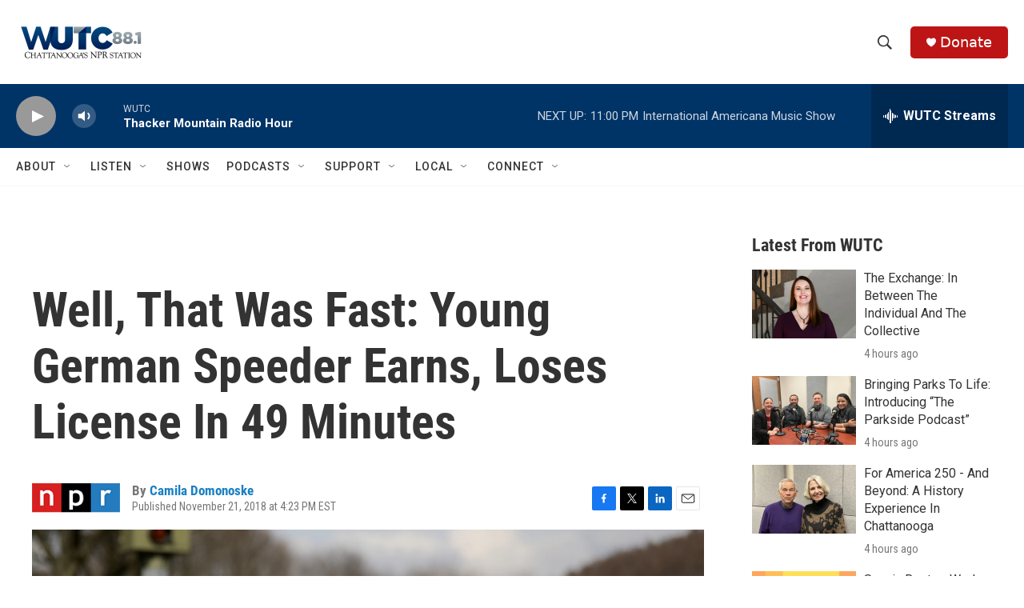

--- FILE ---
content_type: text/html; charset=utf-8
request_url: https://www.google.com/recaptcha/api2/aframe
body_size: 266
content:
<!DOCTYPE HTML><html><head><meta http-equiv="content-type" content="text/html; charset=UTF-8"></head><body><script nonce="98DjaM6MYe7vCGts615y7Q">/** Anti-fraud and anti-abuse applications only. See google.com/recaptcha */ try{var clients={'sodar':'https://pagead2.googlesyndication.com/pagead/sodar?'};window.addEventListener("message",function(a){try{if(a.source===window.parent){var b=JSON.parse(a.data);var c=clients[b['id']];if(c){var d=document.createElement('img');d.src=c+b['params']+'&rc='+(localStorage.getItem("rc::a")?sessionStorage.getItem("rc::b"):"");window.document.body.appendChild(d);sessionStorage.setItem("rc::e",parseInt(sessionStorage.getItem("rc::e")||0)+1);localStorage.setItem("rc::h",'1769051204655');}}}catch(b){}});window.parent.postMessage("_grecaptcha_ready", "*");}catch(b){}</script></body></html>